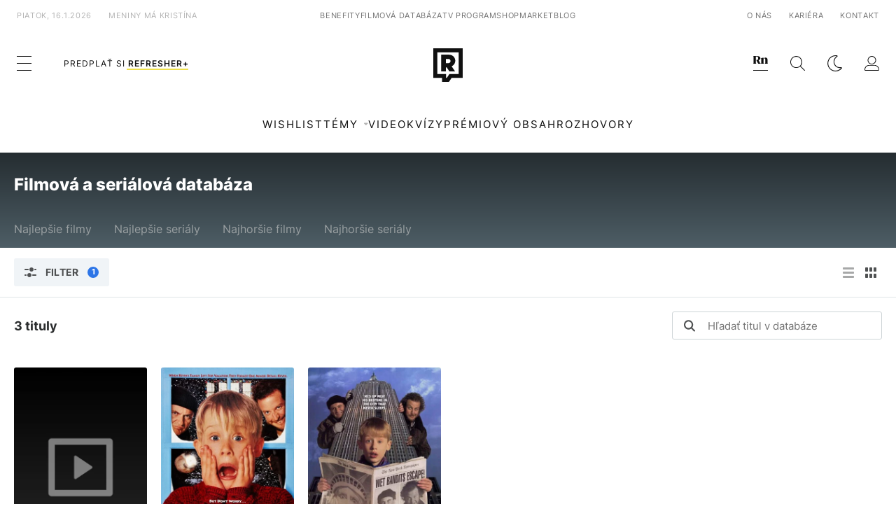

--- FILE ---
content_type: application/javascript; charset=utf-8
request_url: https://fundingchoicesmessages.google.com/f/AGSKWxUJ_-M68dP7hHJ0TMhT9pO2GB-b_uchlMmgDq_V_SlJ5RMkFrSQMVDd4tAmnoioqbpGBPe0FS8rPls9d1aJva29STjGrRuGNMMn5yLEpu5eN6e06gsqkTzc12Xb2Y8S96tKoUF17KWlti_u0jIXAZ9Kds9TZEVxIMjHW5T2ZVWlfGxo1lsoZmp2_XjL/_/adv-scroll-/banner.ca?-ad-200x200-/photogallaryads./space_ad.
body_size: -1287
content:
window['0be030ec-766d-4e05-81fe-47adb5f95255'] = true;

--- FILE ---
content_type: image/svg+xml
request_url: https://refresher.sk/build/images/icon-report.fcf32eea.svg
body_size: -214
content:
<svg width="17" height="15" fill="none" xmlns="http://www.w3.org/2000/svg"><path d="M8.469 3.77c.437 0 .781.343.781.75v3.5c0 .437-.344.75-.781.75a.74.74 0 0 1-.75-.75v-3.5a.76.76 0 0 1 .75-.75Zm1.031 7c0 .562-.469 1-1.031 1-.531 0-1-.438-1-1 0-.532.468-1 1-1 .562 0 1.031.468 1.031 1ZM.969 6.613l2.906-4.75C4.281 1.207 5 .77 5.781.77h5.407c.78 0 1.5.437 1.906 1.093L16 6.613a2.257 2.257 0 0 1 0 2.344l-2.906 4.75a2.242 2.242 0 0 1-1.906 1.063H5.78c-.781 0-1.5-.407-1.906-1.063L.969 8.957a2.257 2.257 0 0 1 0-2.344Zm1.281.782a.86.86 0 0 0 0 .78l2.906 4.75a.72.72 0 0 0 .625.345h5.407c.25 0 .5-.125.624-.344l2.907-4.75a.86.86 0 0 0 0-.781l-2.906-4.75a.75.75 0 0 0-.626-.375H5.782a.75.75 0 0 0-.625.375L2.25 7.395Zm10.844-5.532-1.281.782 1.28-.782ZM.969 8.957l1.281-.781-1.281.781Z" fill="#fff"/></svg>